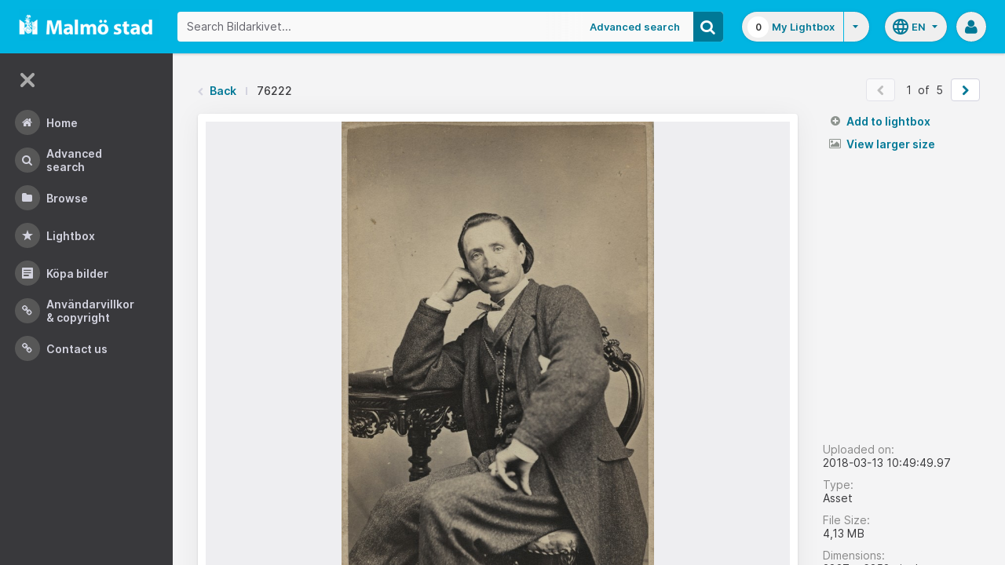

--- FILE ---
content_type: application/javascript
request_url: https://bildarkivet.malmo.se/asset-bank/js/modules/confirmSubmit.js
body_size: 722
content:
var confirmSubmit;

// -----------------------------------------------
//  Module to submit a form based on whether a
//  user has answered yes/no to a confirm prompt
// -----------------------------------------------

confirmSubmit = (function() {
    'use strict';

    var confirmElement,
        confirmMessage,
        formTarget;

    function init() {
        $('.js-confirm-submit').on('click', function(e) {
            confirmMessage = $(this).data('message');
            formTarget = $(this).data('target');
            promptUser(confirmMessage, formTarget);
            e.preventDefault();
        });
    }

    function promptUser(confirmMessage, formTarget){
        confirmElement = confirm(confirmMessage);
        if(confirmElement){
            $(formTarget).submit();
        }
    }

    return {
        init:init
    };

}());
